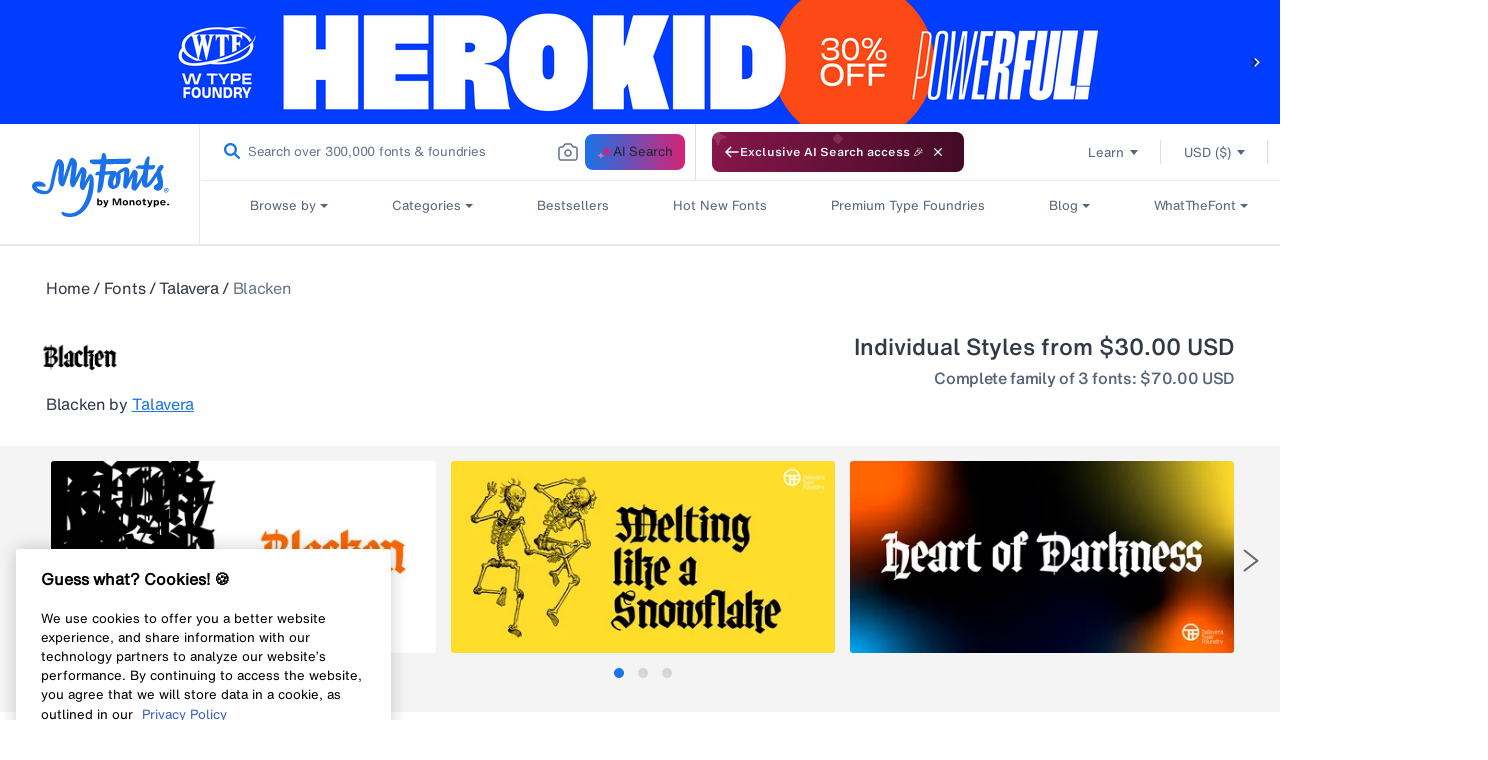

--- FILE ---
content_type: text/javascript
request_url: https://www.myfonts.com/cdn/shop/t/294/assets/vwo_feature_flag.js?v=66706708446843921911769017179
body_size: 3134
content:
const AI_SEARCH_BANNER_COOKIE="ai_search_banner_dismissed",BANNER_COOKIE_DURATION_DAYS=365,debounce=(fn,delay)=>{let timeoutId;return(...args)=>{clearTimeout(timeoutId),timeoutId=setTimeout(()=>fn(...args),delay)}};let currentBannerDeviceType=null;const AI_SEARCH_BANNER_TARGETS={desktop:".gh-header__search.gh-desktop-only",tablet:".m-gh-header__ai-search",mobile:"#MainContent"},AI_SEARCH_BANNER_STYLES={desktop:{position:"absolute",top:"50%",transform:"translateY(-50%)",left:"496px",marginLeft:"16px"},tablet:{position:"relative",top:"auto",transform:"none",left:"auto",marginLeft:"0",minWidth:"282px"},mobile:{position:"relative",top:"auto",transform:"none",left:"auto",marginLeft:"0",marginTop:"12px",marginBottom:"40px",display:"flex",marginRight:"12px",marginLeft:"12px",width:"unset"}},getDeviceType=()=>{const width=window.innerWidth;return width>1024?"desktop":width>=768?"tablet":"mobile"},getTargetSelector=()=>{const deviceType=getDeviceType();return AI_SEARCH_BANNER_TARGETS[deviceType]},AI_SEARCH_BANNER_TRANSLATIONS={en:"Exclusive AI Search access \u{1F389}",de:"Exklusiver Zugriff auf die KI-Suche \u{1F389}",fr:"Acc\xE8s exclusif \xE0 la recherche IA \u{1F389}",es:"Acceso exclusivo a la b\xFAsqueda con IA \u{1F389}","pt-BR":"Acesso exclusivo \xE0 busca com IA \u{1F389}"},getAISearchBannerText=()=>{const locale=Shopify.locale||"en";return AI_SEARCH_BANNER_TRANSLATIONS[locale]||AI_SEARCH_BANNER_TRANSLATIONS.en},getVwoUUIDFromCookie=accountId=>{const uuidCookie=getCookie("myfonts_custom_uuid");if(uuidCookie)return uuidCookie;const uuid=vwoSdk.getUUID(getAnonymousID(),accountId);return setCookie("myfonts_custom_uuid",uuid,30),localStorage.setItem("myfonts_custom_uuid",uuid),uuid},shouldShowAISearchBanner=()=>getCookie(AI_SEARCH_BANNER_COOKIE)!=="1",removeAISearchBanner=()=>{const existingBanner=document.getElementById("ai-search-banner");existingBanner&&existingBanner.remove(),currentBannerDeviceType=null},injectAISearchBanner=()=>{if(!shouldShowAISearchBanner())return;setCookie(AI_SEARCH_BANNER_COOKIE,"0",365);const bannerHTML=`
    <div id="ai-search-banner" style="
      font-family: HelveticaNowMTMicroMedium, HelveticaNowMTMicro, sans-serif;
      background: linear-gradient(90deg, #86164B, #430B25);
      color: #fff;
      padding: 12px;
      display: inline-flex;
      align-items: center;
      gap: 12px;
      font-size: 11px;
      border-radius: 8px;
      width: fit-content;
      height: 40px;
    ">
      <div class="star-vector" style="position: absolute; top: 0; left: 0;">
        <svg width="14" height="13" viewBox="0 0 14 13" fill="none" xmlns="http://www.w3.org/2000/svg">
          <path opacity="0.2" d="M-1.375 4.1C-1.75 4.24167 -2 4.6 -2 5C-2 5.4 -1.75 5.75833 -1.375 5.9L3.33333 7.66667L5.1 12.375C5.24167 12.75 5.6 13 6 13C6.4 13 6.75833 12.75 6.9 12.375L8.66667 7.66667L13.375 5.9C13.75 5.75833 14 5.4 14 5C14 4.6 13.75 4.24167 13.375 4.1L8.66667 2.33333L6.9 -2.375C6.75833 -2.75 6.4 -3 6 -3C5.6 -3 5.24167 -2.75 5.1 -2.375L3.33333 2.33333L-1.375 4.1Z" fill="#E6A3B9"/>
        </svg>
      </div>
      <div class="rect-vector" style="position: absolute; top: 0; left: 50%; transform: translateX(-50%);">
        <svg width="10" height="10" viewBox="0 0 10 10" fill="none" xmlns="http://www.w3.org/2000/svg">
          <rect opacity="0.2" x="-0.828369" y="4.82861" width="8" height="8" rx="2" transform="rotate(-45 -0.828369 4.82861)" fill="#E6A3B9"/>
        </svg>
      </div>
      <div class="ai-search-banner-arrow" style="display: flex;">
        <svg width="16" height="16" viewBox="0 0 16 16" fill="none" xmlns="http://www.w3.org/2000/svg">
          <path fill-rule="evenodd" clip-rule="evenodd" d="M7.197 2.80317C7.48989 3.09606 7.48989 3.57093 7.197 3.86383L3.81066 7.25016H14C14.4142 7.25016 14.75 7.58595 14.75 8.00016C14.75 8.41438 14.4142 8.75016 14 8.75016H3.81066L7.197 12.1365C7.48989 12.4294 7.48989 12.9043 7.197 13.1972C6.9041 13.4901 6.42923 13.4901 6.13634 13.1972L1.46967 8.53049C1.17678 8.2376 1.17678 7.76273 1.46967 7.46983L6.13634 2.80317C6.42923 2.51027 6.9041 2.51027 7.197 2.80317Z" fill="#FCFCFD"/>
        </svg>
      </div>
      <span style="white-space: nowrap; display:flex; align-items: center;">
        ${getAISearchBannerText()}
        <span style="display: none;" class="mobile-arrow">
            <svg width="26" height="15" viewBox="0 0 26 15" fill="none" xmlns="http://www.w3.org/2000/svg">
              <path d="M25.5167 2.42914L24.0239 0.406436C23.6504 -0.0995334 22.9082 -0.139351 22.4828 0.323762L20.8788 2.0699L21.4683 2.61392L22.8086 1.1558C22.5461 4.35398 21.596 6.78071 20.2226 8.60631C18.6937 10.6387 16.6181 11.9553 14.3116 12.7531C9.82788 14.3041 4.51461 13.878 0.850473 12.9657L0.501141 12.8759L0.461053 12.8674C0.260668 12.8355 0.0653452 12.9603 0.0129948 13.1609C-0.0393227 13.3616 0.0699368 13.5672 0.260043 13.6388L0.299138 13.6511L0.657014 13.7432C4.41083 14.6782 9.89417 15.1303 14.5753 13.5111C16.999 12.6727 19.2193 11.2746 20.8623 9.09055C22.345 7.11969 23.3399 4.53252 23.609 1.19066L24.8741 2.90421L24.9003 2.93619C25.0369 3.0867 25.2672 3.11244 25.4336 2.98944C25.6111 2.85818 25.6483 2.60746 25.5167 2.42914ZM20.8788 2.0699C20.7296 2.23249 20.7402 2.48596 20.9029 2.63623C21.0657 2.78651 21.3189 2.77651 21.4683 2.61392L20.8788 2.0699Z" fill="white"/>
            </svg>
        </span>      
      </span>
      <button id="ai-search-banner-close" style="
        background: transparent;
        display: flex;
        border: none;
        color: #fff;
        cursor: pointer;
        padding: 4px 8px;
        line-height: 1;
      " aria-label="Close banner">
      <svg width="12" height="12" viewBox="0 0 12 12" fill="none" xmlns="http://www.w3.org/2000/svg">
        <path fill-rule="evenodd" clip-rule="evenodd" d="M2.18499 2.18499C2.43163 1.93834 2.83153 1.93834 3.07817 2.18499L6 5.10681L8.92183 2.18499C9.16847 1.93834 9.56837 1.93834 9.81502 2.18499C10.0617 2.43163 10.0617 2.83153 9.81502 3.07817L6.89319 6L9.81502 8.92183C10.0617 9.16847 10.0617 9.56837 9.81502 9.81502C9.56837 10.0617 9.16847 10.0617 8.92183 9.81502L6 6.89319L3.07817 9.81502C2.83153 10.0617 2.43163 10.0617 2.18499 9.81502C1.93834 9.56837 1.93834 9.16847 2.18499 8.92183L5.10681 6L2.18499 3.07817C1.93834 2.83153 1.93834 2.43163 2.18499 2.18499Z" fill="white"/>
      </svg>
      </button>
    </div>
  `,waitForElement=(selector,callback)=>{const el=document.querySelector(selector);if(el){callback(el);return}new MutationObserver((mutations,obs)=>{const el2=document.querySelector(selector);el2&&(obs.disconnect(),callback(el2))}).observe(document.body,{childList:!0,subtree:!0})},deviceType=getDeviceType(),targetSelector=AI_SEARCH_BANNER_TARGETS[deviceType];targetSelector&&(currentBannerDeviceType&&currentBannerDeviceType!==deviceType&&removeAISearchBanner(),!document.getElementById("ai-search-banner")&&waitForElement(targetSelector,headerSearchEl=>{headerSearchEl.parentNode.style.position="relative",currentBannerDeviceType=deviceType;const bannerEl=document.createElement("div");bannerEl.innerHTML=bannerHTML;const banner=bannerEl.firstElementChild;banner.classList.add(`ai-search-banner--${deviceType}`);const deviceStyles=AI_SEARCH_BANNER_STYLES[deviceType];if(deviceStyles&&Object.assign(banner.style,deviceStyles),deviceType==="mobile")headerSearchEl.prepend(banner);else{const insertPosition=deviceType==="tablet"?"beforebegin":"afterend";headerSearchEl.insertAdjacentElement(insertPosition,banner)}if(deviceType==="tablet"){const arrowWrapper=banner.querySelector(".ai-search-banner-arrow"),closeBtn2=banner.querySelector("button"),bannerTextEl=banner.querySelector("span");arrowWrapper&&(arrowWrapper.style.order="2",arrowWrapper.style.transform="rotate(180deg)",arrowWrapper.style.borderRight="1px solid #86164B",arrowWrapper.style.position="absolute",arrowWrapper.style.right="12px",arrowWrapper.style.paddingRight="8px"),closeBtn2&&(closeBtn2.style.order="3",closeBtn2.style.position="absolute",closeBtn2.style.right="36px"),bannerTextEl&&(bannerTextEl.style.marginRight="60px")}if(deviceType==="mobile"){const arrowWrapper=banner.querySelector(".ai-search-banner-arrow"),closeBtn2=banner.querySelector("button"),mobileArrow=banner.querySelector(".mobile-arrow");arrowWrapper&&(arrowWrapper.style.display="none"),mobileArrow&&(mobileArrow.style.display="inline",mobileArrow.style.marginLeft="6px"),closeBtn2&&(closeBtn2.style.position="absolute",closeBtn2.style.right="12px")}const closeBtn=document.getElementById("ai-search-banner-close");closeBtn&&(closeBtn.addEventListener("click",()=>{const banner2=document.getElementById("ai-search-banner");banner2&&banner2.remove(),setCookie(AI_SEARCH_BANNER_COOKIE,"1",365)}),closeBtn.addEventListener("mouseenter",()=>{closeBtn.style.opacity="1"}),closeBtn.addEventListener("mouseleave",()=>{closeBtn.style.opacity="0.8"}))}))},handleBannerResize=debounce(()=>{const newDeviceType=getDeviceType();currentBannerDeviceType&&currentBannerDeviceType!==newDeviceType&&(removeAISearchBanner(),injectAISearchBanner())},250),setupBannerResizeHandler=()=>{window.addEventListener("resize",handleBannerResize)};async function vwoFeatureFlagEnabler(accountId,sdkKey){try{const experimentalAiSearch=new URLSearchParams(window.location.search).get("experimental_ai_search"),options={accountId,sdkKey},vwoClient=await vwoSdk.init(options),userContext={id:getVwoUUIDFromCookie(accountId)},isFeatureFlagEnabled=(await vwoClient.getFlag("aiSearch",userContext)).isEnabled(),el=document.getElementsByClassName("ai_search_dotlottie_wrapper")[0];if(console.log("is feature flag enabled",isFeatureFlagEnabled,userContext),isFeatureFlagEnabled||experimentalAiSearch==="x_ai_true"){if(gs_settings.config.contextualSearch.isEnabled=!0,loadSearchBar(),injectAISearchBanner(),setupBannerResizeHandler(),window.location.pathname.includes("ai-search")){const slideWrapper=document.getElementsByClassName("gh-sliderWrapper")[0];slideWrapper&&slideWrapper.style&&(slideWrapper.style.display="none")}}else{if(window.location.pathname.includes("ai-search")){const searchPageUrl=myfonts.locale==="en"?"/search":`/${myfonts.locale}/search`;window.location.href=searchPageUrl}el?el.remove():typeof searchPageData<"u"&&(searchPageData.config.contextualSearch.isEnabled=!1)}}catch(e){console.error(e)}}
//# sourceMappingURL=/cdn/shop/t/294/assets/vwo_feature_flag.js.map?v=66706708446843921911769017179
